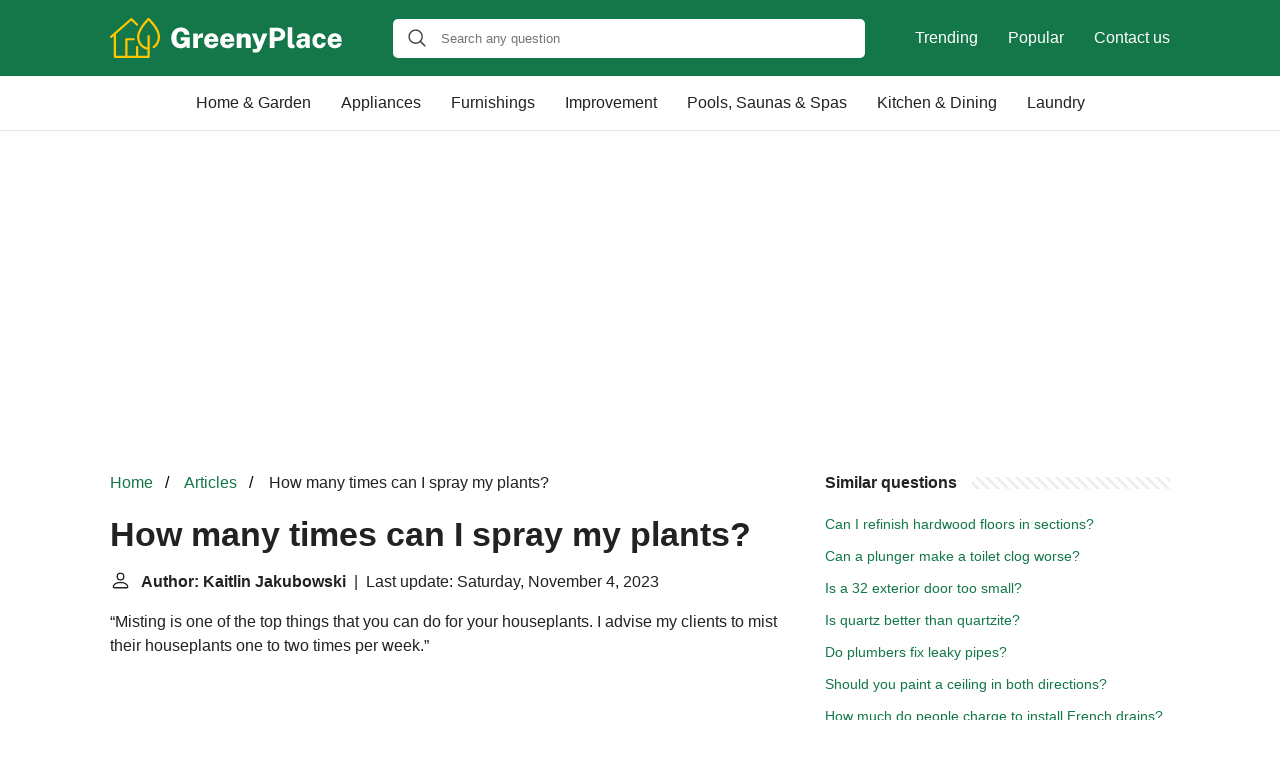

--- FILE ---
content_type: text/html; charset=UTF-8
request_url: https://greenyplace.com/how-many-times-can-i-spray-my-plants
body_size: 15074
content:
<!DOCTYPE html>
<html lang="en">
<head>
    <meta charset="utf-8">
    <meta http-equiv="X-UA-Compatible" content="IE=edge">
    <meta name="viewport" content="width=device-width, initial-scale=1, maximum-scale=1">
    <title>How many times can I spray my plants?</title>
    <meta name="description" content="“Misting is one of the top things that you can do for your houseplants. I advise my clients to mist their houseplants one to two times per week.”">
    <link rel="apple-touch-icon" sizes="57x57" href="favicon/apple-icon-57x57.png">
    <link rel="apple-touch-icon" sizes="60x60" href="favicon/apple-icon-60x60.png">
    <link rel="apple-touch-icon" sizes="72x72" href="favicon/apple-icon-72x72.png">
    <link rel="apple-touch-icon" sizes="76x76" href="favicon/apple-icon-76x76.png">
    <link rel="apple-touch-icon" sizes="114x114" href="favicon/apple-icon-114x114.png">
    <link rel="apple-touch-icon" sizes="120x120" href="favicon/apple-icon-120x120.png">
    <link rel="apple-touch-icon" sizes="144x144" href="favicon/apple-icon-144x144.png">
    <link rel="apple-touch-icon" sizes="152x152" href="favicon/apple-icon-152x152.png">
    <link rel="apple-touch-icon" sizes="180x180" href="favicon/apple-icon-180x180.png">
    <link rel="icon" type="image/png" sizes="192x192"  href="favicon/android-icon-192x192.png">
    <link rel="icon" type="image/png" sizes="32x32" href="favicon/favicon-32x32.png">
    <link rel="icon" type="image/png" sizes="96x96" href="favicon/favicon-96x96.png">
    <link rel="icon" type="image/png" sizes="16x16" href="favicon/favicon-16x16.png">
    <link rel="manifest" href="favicon/manifest.json">
    <meta name="msapplication-TileColor" content="#ffffff">
    <meta name="msapplication-TileImage" content="favicon/ms-icon-144x144.png">
    <meta name="theme-color" content="#ffffff">
    <meta name="p:domain_verify" content="470ea6ec1a5750a57ac88f2055e8b761"/>
    <!-- Global site tag (gtag.js) - Google Analytics -->
    <script async src="https://www.googletagmanager.com/gtag/js?id=G-QZTN3CPFMK" type="1eb76056517e9558e1bda047-text/javascript"></script>
    <script type="1eb76056517e9558e1bda047-text/javascript">
        window.dataLayer = window.dataLayer || [];
        function gtag(){dataLayer.push(arguments);}
        gtag('js', new Date());

        gtag('config', 'G-QZTN3CPFMK');
    </script>
            <style>
          /*** Start global ***/
          *,
          *::before,
          *::after {
            box-sizing: border-box;
          }
          html {
            font-family: sans-serif;
            line-height: 1.15;
            -webkit-text-size-adjust: 100%;
            -webkit-tap-highlight-color: rgba($black, 0);
          }
          body {
            margin: 0;
            font-size: 1rem;
            font-weight: 400;
            line-height: 1.5;
            color: #222;
            font-family: Arial,Helvetica,sans-serif;
            overflow-x: hidden;
          }
          aside, footer, header, main {
            display: block;
          }
          h1, h2, h3, h4, h5, h6 {
            margin-top: 0;
            margin-bottom: 15px;
          }
          h1 {
            font-size: 2.1rem;
            line-height: 1.2;
          }
          a {
            color: #147749;
            text-decoration: none;
          }
          a:hover {
            text-decoration: underline;
          }
          h3 {
            margin:30px 0 10px 0;
          }
          h3 a {
            text-decoration: none;
          }
          .container {
            width: 1100px;
            max-width: 100%;
            margin: auto;
            display: flex;
          }
          @media screen and (max-width: 768px) {
            .container {
              display: block;
            }
          }
          header .container,
          footer .container {
            padding-left: 20px;
            padding-right: 20px;
            align-items: center;
          }
          .btn {
            background: #147749;
            color: #fff;
            border-radius: 3px;
            padding: 5px 10px;
            display: inline-flex;
            align-items: center;
          }
          .btn:hover {
            text-decoration: none;
          }
          .btn-red {
            background: #f05555;
          }
          .btn svg {
            margin-right: 10px;
            fill: #222;
            width:18px;
            height: 18px;
          }
          /*** Start header ***/
          header {
            position: relative;
            z-index: 99;
            padding: 15px 0;
            background-color: #147749;
          }
          @media screen and (max-width: 768px) {
            header {
              padding: 5px 0;
            }
          }
          .logo {
            display: flex;
            align-items: center;
            height: 46px;
            margin-right: 50px;
          }
          .logo a {
            display: flex;
          }
          @media screen and (max-width: 768px) {
            .logo {
              margin: auto;
            }
          }
          .logo svg  {
            position: relative;
          }
          @media screen and (max-width: 768px) {
            .logo svg  {
              top: 0;
              width: 180px;
              height: 30px;
            }
          }
          .js-search-trigger {
            display: none;
            position: absolute;
            top: 11px;
            right: 60px;
            padding: 5px;
            border: 0;
            background: none;
          }
          .js-search-trigger svg {
            width: 22px;
            height: 22px;
          }
          .search-header {
            display: block;
            position: relative;
            width: 100%;
          }
          @media screen and (max-width: 768px) {
            .js-search-trigger {
              display: block;
            }
            .search-header {
              display: none;
              position: absolute;
              top: 56px;
              right: 0;
              left: 0;
              width: auto;
              padding: 10px 15px;
              background: #f5f5f5;
            }
            .search-header.open {
              display: block;
            }
            .search-header .input-group {
              border: 1px solid #ddd !important;
            }
          }
          .search-header .input-group {
            border: 0;
            border-radius: 5px;
            display: flex;
            background: #fff;
            align-items: center;
          }
          .search-header .input-group svg {
            margin: 0 5px 0 15px;
          }
          #search-header-input {
            padding:12px 10px;
            width: calc(100% - 40px);
            border: none;
            border-radius: 5px;
            outline:none;
          }
          #search-header-result {
            position: absolute;
            top: 55px;
            list-style: none;
            touch-action: manipulation;
            background: #fff;
            padding: 15px;
            width: 100%;
            border: 1px solid #ddd;
            border-radius: 5px;
            z-index: 5;
            box-shadow: 0 0 20px rgba(0,0,0, 0.1);
          }
          @media screen and (max-width: 768px) {
            .search-header {
              display: none;
            }
            #search-header-result {
              width: calc(100vw - 40px);
            }
          }
          #search-header-result:after {
            transform: rotate(135deg);
            width: 12px;
            height: 12px;
            top: -7px;
            content: '';
            display: block;
            position: absolute;
            background: #fff;
            left: 48%;
            border: 1px solid #ddd;
            border-top: 0 none;
            border-right: 0 none;
          }
          #search-header-result ul {
            padding:0;
            margin:0;
            list-style:none;
          }
          #search-header-result ul li {
            border-bottom: 1px solid #e5e5e5;
            display: block;
            padding: .5rem 0;
          }
          #search-header-result ul li:last-child {
            border:none;
          }
          .main-nav {
            margin-left: 50px;
            order: 2;
            display: flex;
            align-items: center;
          }
          @media screen and (max-width: 768px) {
            .main-nav {
              display: none;
            }
          }
          .main-nav ul {
            display: flex;
            list-style:none;
            padding:0;
            margin:0;
          }
          .main-nav ul li {
            margin:0 15px;
            white-space: nowrap;
            list-style:none;
          }
          .main-nav ul li:first-child {
            margin-left: 0;
          }
          .main-nav ul li:last-child {
            margin-right: 0;
          }
          .main-nav ul li a {
            color: #fff;
            padding: 10px 0;
            display: inline-block;
          }
          .js-mobile-navigation-trigger {
            position: absolute;
            top: 4px;
            right: 10px;
            display: flex;
            flex-direction: column;
            align-items: center;
            justify-content: center;
            width: 45px;
            height: 45px;
            padding: 10px;
            border: 0;
            background: none;
          }
          @media screen and (min-width: 768px) {
            .js-mobile-navigation-trigger {
              display: none;
            }
          }
          .js-mobile-navigation-trigger span {
            display: block;
            width: 20px;
            height: 2px;
            margin-bottom: 6px;
            background: white;
            border-radius: 5px;
            transition: all .5s ease;
          }
          .js-mobile-navigation-trigger span:last-of-type {
            margin-bottom: 0;
          }
          .js-mobile-navigation-trigger.open span:nth-child(1) {
            margin: 2px 0 0 0;
            transform: rotate(45deg);
          }
          .js-mobile-navigation-trigger.open span:nth-child(2) {
            margin: -2px 0 0 0;
            transform: rotate(-45deg);
          }
          .js-mobile-navigation-trigger.open span:nth-child(3) {
            opacity: 0;
          }
          @media screen and (max-width: 768px) {
            .mobile-navigation-open .main-navigation {
              display: block;
            }
            .main-navigation {
              display: none;
              position: absolute;
              z-index: 99;
              right: 0;
              left: 0;
              padding: 20px;
              background: white;
              box-shadow: 0 1px 10px -3px #ccc;
            }
            .main-navigation ul {
              list-style: none;
              margin: 0;
              padding: 0;
            }
            .main-navigation ul li a {
              display: block;
              padding: 8px 0;
              font-weight: bold;
              color: #222;
            }
          }
          @media screen and (min-width: 768px) {
            .main-navigation {
              border-bottom: 1px solid #e7e7e7;
            }
            .main-navigation ul {
              display: flex;
              width: 100%;
              justify-content: center;
              list-style: none;
              margin: 0;
              padding: 0;
            }
            .main-navigation ul li a {
              display: block;
              padding: 15px;
              color: #222;
            }
          }
          /*** Start footer ***/
          footer {
            background-color: #147749;
            padding: 20px 0;
            color: #fff;
          }
          footer .footer-links {
            display: flex;
            width: 100%;
            justify-content: space-between;
            align-items: center;
          }
          footer .footer-links ul {
            display: flex;
            list-style: none;
            margin: 0;
            padding: 0;
          }
          footer .footer-links ul li {
            margin: 0 15px;
          }
          footer .footer-links ul.social li {
            margin: 0 10px;
          }
          footer .footer-links ul li:first-child {
            margin-left: 0;
          }
          footer .footer-links ul li:last-child {
            margin-right: 0;
          }
          footer .footer-links ul li a {
            color: white;
            padding:5px 0;
            display: inline-block;
          }
          footer .footer-links ul li a:hover {
            text-decoration: underline;
          }
          @media screen and (max-width: 768px) {
            footer div {
              flex-direction: column;
              text-align: center;
            }
            footer .footer-links ul.social {
              margin-top: 10px;
            }
          }
          /*** Start content ***/
          main {
            width: 65%;
          }
          .full {
            width: 100%;
          }
          aside {
            width: 35%;
          }
          main, aside {
            padding: 30px 20px;
          }
          @media screen and (max-width: 768px) {
            main, aside {
              width: 100%;
            }
          }
          aside .inner {
            margin-bottom: 30px;
          }
          aside .inner .title-holder {
            position: relative;
          }
          aside .inner .title-holder:before {
            content: "";
            position: absolute;
            left: 0;
            bottom: 6px;
            width: 100%;
            height: 12px;
            background-image: linear-gradient(45deg, #eeeeee 20%, #ffffff 20%, #ffffff 50%, #eeeeee 50%, #eeeeee 70%, #ffffff 70%, #ffffff 100%);
            background-size: 10px 10px;
          }
          aside .inner .title {
            background: #fff;
            display: inline-block;
            font-weight: bold;
            padding-right: 15px;
            position: relative;
          }
          aside .inner ul {
            margin:0;
            padding: 15px 0;
            list-style:none;
            background: #fff;
            border-bottom: 2px solid #eee;
          }
          aside .inner ul li {
            margin-bottom: 10px;
            display: flex;
            line-height: normal; font-size: 0.9rem;
          }
          aside .inner ul li span {
            background: #FBD200;
            color: #333;
            padding: 0 15px;
            margin: 0 15px 0 0;
            border-radius: 3px;
            font-size: 0.9rem;
            height: 28px;
            display: inline-flex;
            align-items: center;
          }
          aside .inner ul li a {
            display: inline-block;
            margin-top: 6px;
          }
          .rating__stars {
            --star-size: 24px;
            --star-color: #ddd;
            --star-background: #ffbf00;
            --percent: calc(var(--rating) / 5 * 100%);
            display: inline-block;
            font-size: var(--star-size);
            font-family: Times;
            position: relative;
            top: 2px;
          }
          .rating__stars:before {
            content: '★★★★★';
            letter-spacing: 3px;
            background: linear-gradient(90deg, var(--star-background) var(--percent), var(--star-color) var(--percent));
            -webkit-background-clip: text;
            -webkit-text-fill-color: transparent;
          }
          .embed-responsive {
            position: relative;
            display: block;
            width: 100%;
            padding: 0;
            overflow: hidden;
          }
          .embed-responsive:before {
            display: block;
            content: "";
            padding-top: 56.25%;
          }
          .embed-responsive iframe {
            position: absolute;
            top: 0;
            bottom: 0;
            left: 0;
            width: 100%;
            height: 100%;
            border: 0;
          }
          .hide-desktop {
            display: none;
          }
          @media screen and (max-width: 768px) {
            .hide-desktop {
              display: block;
            }
          }
          /* Style the list */
          ul.breadcrumb {
            margin: 0 0 10px 0;
            padding: 0 0 10px 0;
            list-style: none;
          }

          /* Display list items side by side */
          ul.breadcrumb li {
            display: inline;
            font-size: 16px;
          }

          /* Add a slash symbol (/) before/behind each list item */
          ul.breadcrumb li+li:before {
            padding: 8px;
            color: black;
            content: "/\00a0";
          }

          /* Add a color to all links inside the list */
          ul.breadcrumb li a {
            color: #147749;
            text-decoration: none;
          }

          /* Add a color on mouse-over */
          ul.breadcrumb li a:hover {
            text-decoration: underline;
          }
        </style>
                <script async src="https://pagead2.googlesyndication.com/pagead/js/adsbygoogle.js?client=ca-pub-1458481470117418" crossorigin="anonymous" type="1eb76056517e9558e1bda047-text/javascript"></script>
    </head>
<body>

<header>
    <div class="container">
        <span class="logo">
        <a href="/">
            <svg width="233" height="40" viewBox="0 0 233 40" fill="none" xmlns="http://www.w3.org/2000/svg">
            <path d="M70.612 30.28C68.7267 30.28 67.0793 29.8507 65.67 28.992C64.27 28.1333 63.1827 26.9293 62.408 25.38C61.6427 23.8307 61.26 22.02 61.26 19.948C61.26 17.82 61.666 15.972 62.478 14.404C63.29 12.836 64.4193 11.6227 65.866 10.764C67.3127 9.90533 68.988 9.476 70.892 9.476C72.1707 9.476 73.328 9.67667 74.364 10.078C75.4093 10.47 76.3053 11.0067 77.052 11.688C77.808 12.3693 78.3913 13.144 78.802 14.012C79.2127 14.8707 79.432 15.762 79.46 16.686H74.462C74.3313 16.0887 74.1073 15.5473 73.79 15.062C73.482 14.5673 73.0713 14.1753 72.558 13.886C72.054 13.5967 71.4613 13.452 70.78 13.452C69.996 13.452 69.2773 13.6573 68.624 14.068C67.9707 14.4787 67.448 15.1507 67.056 16.084C66.664 17.008 66.468 18.2493 66.468 19.808C66.468 21.096 66.5987 22.1507 66.86 22.972C67.1307 23.7933 67.4853 24.4327 67.924 24.89C68.3627 25.3473 68.848 25.6693 69.38 25.856C69.912 26.0333 70.444 26.122 70.976 26.122C71.4707 26.122 71.914 26.0427 72.306 25.884C72.7073 25.7253 73.0527 25.52 73.342 25.268C73.6407 25.016 73.8833 24.7407 74.07 24.442C74.2567 24.1433 74.378 23.8447 74.434 23.546L74.644 22.566H70.78V19.318L79.656 19.36V30H76.464V27.564C76.128 27.9653 75.7127 28.376 75.218 28.796C74.7327 29.216 74.1213 29.5707 73.384 29.86C72.6467 30.14 71.7227 30.28 70.612 30.28ZM83.1562 30V15.524H87.7482V19.234C87.9722 18.478 88.2942 17.8013 88.7142 17.204C89.1436 16.5973 89.6709 16.1213 90.2962 15.776C90.9216 15.4213 91.6449 15.244 92.4662 15.244C92.5689 15.244 92.6576 15.2487 92.7322 15.258C92.8162 15.258 92.8676 15.2673 92.8862 15.286V19.808C92.8396 19.7893 92.7789 19.7753 92.7042 19.766C92.6389 19.7567 92.5689 19.752 92.4942 19.752C91.5796 19.6587 90.8236 19.6727 90.2262 19.794C89.6382 19.9153 89.1716 20.1113 88.8262 20.382C88.4902 20.6527 88.2522 20.9747 88.1122 21.348C87.9816 21.7213 87.9162 22.1273 87.9162 22.566V30H83.1562ZM98.864 23.854C98.8547 24.5167 98.9573 25.0767 99.172 25.534C99.3867 25.982 99.69 26.3227 100.082 26.556C100.474 26.7893 100.931 26.906 101.454 26.906C102.051 26.906 102.579 26.7847 103.036 26.542C103.503 26.29 103.843 25.856 104.058 25.24H108.314C108.155 26.2947 107.735 27.2 107.054 27.956C106.382 28.7027 105.561 29.2767 104.59 29.678C103.619 30.0793 102.616 30.28 101.58 30.28C100.105 30.28 98.808 29.9767 97.688 29.37C96.5773 28.7633 95.7093 27.9093 95.084 26.808C94.468 25.7067 94.16 24.414 94.16 22.93C94.16 21.5207 94.4447 20.2373 95.014 19.08C95.5833 17.9133 96.4047 16.9847 97.478 16.294C98.5513 15.594 99.844 15.244 101.356 15.244C102.887 15.244 104.165 15.566 105.192 16.21C106.219 16.8447 106.989 17.722 107.502 18.842C108.025 19.9527 108.286 21.2267 108.286 22.664V23.854H98.864ZM98.85 21.11H103.862C103.862 20.634 103.769 20.2 103.582 19.808C103.395 19.4067 103.115 19.0893 102.742 18.856C102.369 18.6227 101.907 18.506 101.356 18.506C100.852 18.506 100.413 18.632 100.04 18.884C99.6667 19.1267 99.3727 19.4487 99.158 19.85C98.9433 20.242 98.8407 20.662 98.85 21.11ZM114.86 23.854C114.851 24.5167 114.953 25.0767 115.168 25.534C115.383 25.982 115.686 26.3227 116.078 26.556C116.47 26.7893 116.927 26.906 117.45 26.906C118.047 26.906 118.575 26.7847 119.032 26.542C119.499 26.29 119.839 25.856 120.054 25.24H124.31C124.151 26.2947 123.731 27.2 123.05 27.956C122.378 28.7027 121.557 29.2767 120.586 29.678C119.615 30.0793 118.612 30.28 117.576 30.28C116.101 30.28 114.804 29.9767 113.684 29.37C112.573 28.7633 111.705 27.9093 111.08 26.808C110.464 25.7067 110.156 24.414 110.156 22.93C110.156 21.5207 110.441 20.2373 111.01 19.08C111.579 17.9133 112.401 16.9847 113.474 16.294C114.547 15.594 115.84 15.244 117.352 15.244C118.883 15.244 120.161 15.566 121.188 16.21C122.215 16.8447 122.985 17.722 123.498 18.842C124.021 19.9527 124.282 21.2267 124.282 22.664V23.854H114.86ZM114.846 21.11H119.858C119.858 20.634 119.765 20.2 119.578 19.808C119.391 19.4067 119.111 19.0893 118.738 18.856C118.365 18.6227 117.903 18.506 117.352 18.506C116.848 18.506 116.409 18.632 116.036 18.884C115.663 19.1267 115.369 19.4487 115.154 19.85C114.939 20.242 114.837 20.662 114.846 21.11ZM126.824 30V15.524H131.528V17.554C131.734 17.218 132.004 16.8867 132.34 16.56C132.686 16.2333 133.12 15.9627 133.642 15.748C134.174 15.5333 134.818 15.426 135.574 15.426C136.442 15.426 137.259 15.594 138.024 15.93C138.799 16.266 139.429 16.8027 139.914 17.54C140.4 18.268 140.642 19.2247 140.642 20.41V30H135.854V21.04C135.854 20.4053 135.649 19.9293 135.238 19.612C134.828 19.2853 134.356 19.122 133.824 19.122C133.47 19.122 133.12 19.192 132.774 19.332C132.429 19.4627 132.144 19.6633 131.92 19.934C131.696 20.1953 131.584 20.5267 131.584 20.928V30H126.824ZM145.726 34.62C144.671 34.62 143.915 34.5267 143.458 34.34C143.01 34.1533 142.786 34.06 142.786 34.06V31.036L144.2 31.106C144.872 31.1527 145.404 31.1293 145.796 31.036C146.188 30.9427 146.477 30.812 146.664 30.644C146.86 30.4853 146.99 30.322 147.056 30.154C147.13 29.9953 147.182 29.8833 147.21 29.818L147.378 29.272L141.75 15.524H146.454L149.562 24.176L152.726 15.524H157.402L151.634 29.622C151.074 30.994 150.486 32.0393 149.87 32.758C149.263 33.486 148.614 33.976 147.924 34.228C147.242 34.4893 146.51 34.62 145.726 34.62ZM159.689 30V9.756H167.431C168.906 9.756 170.236 10.0173 171.421 10.54C172.607 11.0627 173.54 11.828 174.221 12.836C174.912 13.8347 175.257 15.0573 175.257 16.504C175.257 17.8387 174.959 18.9867 174.361 19.948C173.773 20.9 172.938 21.6327 171.855 22.146C170.782 22.65 169.513 22.902 168.047 22.902H164.477V30H159.689ZM164.435 19.29H167.907C168.757 19.29 169.457 18.9913 170.007 18.394C170.567 17.7873 170.847 17.0733 170.847 16.252C170.847 15.4027 170.549 14.7073 169.951 14.166C169.363 13.6153 168.668 13.34 167.865 13.34H164.435V19.29ZM182.71 30.28C181.506 30.28 180.559 30.1447 179.868 29.874C179.187 29.6033 178.688 29.2533 178.37 28.824C178.053 28.3853 177.852 27.9 177.768 27.368C177.694 26.836 177.656 26.3087 177.656 25.786V9.196H182.318V25.17C182.318 25.6087 182.421 25.9913 182.626 26.318C182.832 26.6353 183.275 26.836 183.956 26.92L184.586 26.962V29.888C184.288 29.9907 183.98 30.0793 183.662 30.154C183.345 30.238 183.028 30.28 182.71 30.28ZM191.223 30.28C190.318 30.28 189.487 30.1073 188.731 29.762C187.984 29.4073 187.387 28.894 186.939 28.222C186.5 27.55 186.281 26.7287 186.281 25.758C186.281 24.1807 186.888 22.9673 188.101 22.118C189.324 21.2687 191.232 20.8393 193.827 20.83L195.297 20.816V20.074C195.297 19.5047 195.134 19.08 194.807 18.8C194.49 18.5107 193.986 18.3707 193.295 18.38C192.819 18.3893 192.334 18.506 191.839 18.73C191.344 18.9447 190.99 19.346 190.775 19.934H186.869C186.925 18.842 187.247 17.9507 187.835 17.26C188.432 16.5693 189.221 16.0607 190.201 15.734C191.19 15.4073 192.296 15.244 193.519 15.244C195.096 15.244 196.347 15.4353 197.271 15.818C198.195 16.1913 198.858 16.7187 199.259 17.4C199.66 18.072 199.861 18.8653 199.861 19.78V30H195.899L195.493 27.606C195.026 28.6233 194.448 29.3233 193.757 29.706C193.076 30.0887 192.231 30.28 191.223 30.28ZM192.875 27.214C193.192 27.214 193.496 27.158 193.785 27.046C194.074 26.934 194.331 26.78 194.555 26.584C194.779 26.3787 194.956 26.1547 195.087 25.912C195.218 25.6693 195.288 25.408 195.297 25.128V23.154L194.121 23.168C193.636 23.168 193.132 23.2333 192.609 23.364C192.096 23.4947 191.662 23.714 191.307 24.022C190.952 24.3207 190.775 24.736 190.775 25.268C190.775 25.8747 190.98 26.3507 191.391 26.696C191.811 27.0413 192.306 27.214 192.875 27.214ZM209.539 15.244C210.817 15.244 211.914 15.5147 212.829 16.056C213.743 16.588 214.448 17.302 214.943 18.198C215.447 19.0847 215.722 20.0553 215.769 21.11H211.849C211.802 20.7833 211.695 20.4427 211.527 20.088C211.368 19.7333 211.13 19.4347 210.813 19.192C210.495 18.94 210.08 18.814 209.567 18.814C208.736 18.814 208.064 19.1453 207.551 19.808C207.047 20.4613 206.795 21.4507 206.795 22.776C206.795 24.0827 207.056 25.1047 207.579 25.842C208.101 26.5793 208.797 26.948 209.665 26.948C210.169 26.948 210.575 26.8127 210.883 26.542C211.2 26.2713 211.438 25.9587 211.597 25.604C211.755 25.2493 211.858 24.9367 211.905 24.666H215.699C215.671 25.6833 215.4 26.6167 214.887 27.466C214.383 28.3153 213.678 28.9967 212.773 29.51C211.867 30.0233 210.789 30.28 209.539 30.28C208.176 30.28 206.953 29.9767 205.871 29.37C204.797 28.754 203.948 27.886 203.323 26.766C202.697 25.646 202.385 24.3347 202.385 22.832C202.385 21.3293 202.688 20.0133 203.295 18.884C203.901 17.7453 204.741 16.854 205.815 16.21C206.897 15.566 208.139 15.244 209.539 15.244ZM222.294 23.854C222.284 24.5167 222.387 25.0767 222.602 25.534C222.816 25.982 223.12 26.3227 223.512 26.556C223.904 26.7893 224.361 26.906 224.884 26.906C225.481 26.906 226.008 26.7847 226.466 26.542C226.932 26.29 227.273 25.856 227.488 25.24H231.744C231.585 26.2947 231.165 27.2 230.484 27.956C229.812 28.7027 228.99 29.2767 228.02 29.678C227.049 30.0793 226.046 30.28 225.01 30.28C223.535 30.28 222.238 29.9767 221.118 29.37C220.007 28.7633 219.139 27.9093 218.514 26.808C217.898 25.7067 217.59 24.414 217.59 22.93C217.59 21.5207 217.874 20.2373 218.444 19.08C219.013 17.9133 219.834 16.9847 220.908 16.294C221.981 15.594 223.274 15.244 224.786 15.244C226.316 15.244 227.595 15.566 228.622 16.21C229.648 16.8447 230.418 17.722 230.932 18.842C231.454 19.9527 231.716 21.2267 231.716 22.664V23.854H222.294ZM222.28 21.11H227.292C227.292 20.634 227.198 20.2 227.012 19.808C226.825 19.4067 226.545 19.0893 226.172 18.856C225.798 18.6227 225.336 18.506 224.786 18.506C224.282 18.506 223.843 18.632 223.47 18.884C223.096 19.1267 222.802 19.4487 222.588 19.85C222.373 20.242 222.27 20.662 222.28 21.11Z" fill="#fff"/>
            <path d="M39.2771 0.27894C38.8308 -0.09298 38.1613 -0.09298 37.715 0.27894C37.2687 0.725244 27.0781 10.6927 27.0781 18.8006C27.0781 25.4951 31.6155 30.9995 37.4175 31.669V37.8429H28.1939V29.0656C28.1939 28.4705 27.6732 27.9498 27.0781 27.9498C26.483 27.9498 25.9623 28.4705 25.9623 29.0656V37.7685H17.5569V22.371H23.582C24.1771 22.371 24.6978 21.8503 24.6978 21.2552C24.6978 20.6602 24.1771 20.1395 23.582 20.1395H16.4412C15.8461 20.1395 15.3254 20.6602 15.3254 21.2552V37.7685H6.1018V15.974L20.7555 3.03115L21.2761 2.58484L26.2599 7.4198C26.7062 7.86611 27.3756 7.86611 27.8219 7.4198C28.2682 6.9735 28.2682 6.30404 27.8219 5.85774L22.0944 0.353324C22.02 0.27894 21.8712 0.204555 21.7968 0.130171C21.7968 0.130171 21.7968 0.130171 21.7224 0.130171C21.5737 0.0557874 21.4993 0.0557886 21.3505 0.0557886C21.2018 0.0557886 21.1274 0.0557874 20.9786 0.130171C20.8298 0.204555 20.7555 0.27894 20.6067 0.353324L0.374234 18.0567C-0.07207 18.4286 -0.146454 19.1725 0.29985 19.6188C0.523002 19.8419 0.820538 19.9907 1.11807 19.9907C1.41561 19.9907 1.63876 19.9163 1.86191 19.6932L3.87028 17.9079V38.8842C3.87028 39.4793 4.39097 40 4.98604 40H38.5332C39.1283 40 39.649 39.4793 39.649 38.8842V17.9823C39.649 17.3873 39.1283 16.8666 38.5332 16.8666C37.9382 16.8666 37.4175 17.3873 37.4175 17.9823V29.3631C32.88 28.6936 29.3096 24.2306 29.3096 18.8006C29.3096 12.8498 36.2273 5.1139 38.5332 2.65923C40.8391 4.96513 47.7569 12.3291 47.7569 18.8006C47.7569 22.5941 45.9716 26.1646 43.0707 28.0986C42.55 28.4705 42.4012 29.1399 42.7731 29.6606C43.145 30.1813 43.8145 30.3301 44.3352 29.9582C47.8312 27.6523 49.9884 23.4124 49.9884 18.8006C49.9884 10.0232 39.7234 0.65086 39.2771 0.27894Z" fill="#ffc700"/>
            </svg>        </a>
        </span>
        <span class="main-nav">
            <ul>
                <li><a href="/trending">Trending</a></li>
                <li><a href="/popular">Popular</a></li>
                <li><a href="/contact-us">Contact us</a></li>
            </ul>
        </span>
        <span class="search-header">
            <span class="input-group">
                <svg xmlns="http://www.w3.org/2000/svg" viewBox="0 0 512 512" width="18" height="18"><path fill="#444" d="M495 466.2L377.2 348.4c29.2-35.6 46.8-81.2 46.8-130.9C424 103.5 331.5 11 217.5 11 103.4 11 11 103.5 11 217.5S103.4 424 217.5 424c49.7 0 95.2-17.5 130.8-46.7L466.1 495c8 8 20.9 8 28.9 0 8-7.9 8-20.9 0-28.8zm-277.5-83.3C126.2 382.9 52 308.7 52 217.5S126.2 52 217.5 52C308.7 52 383 126.3 383 217.5s-74.3 165.4-165.5 165.4z"></path></svg>
                <input type="text" id="search-header-input" placeholder="Search any question"
                       data-target="search-header-result">
            </span>
            <div id="search-header-result" style="display:none;"></div>
        </span>

        <button type="button" class="js-search-trigger">
            <svg xmlns="http://www.w3.org/2000/svg" viewBox="0 0 512 512" width="18" height="18">
                <path fill="#fff"
                      d="M495 466.2L377.2 348.4c29.2-35.6 46.8-81.2 46.8-130.9C424 103.5 331.5 11 217.5 11 103.4 11 11 103.5 11 217.5S103.4 424 217.5 424c49.7 0 95.2-17.5 130.8-46.7L466.1 495c8 8 20.9 8 28.9 0 8-7.9 8-20.9 0-28.8zm-277.5-83.3C126.2 382.9 52 308.7 52 217.5S126.2 52 217.5 52C308.7 52 383 126.3 383 217.5s-74.3 165.4-165.5 165.4z"></path>
            </svg>
        </button>

        <button type="button" class="js-mobile-navigation-trigger">
            <span></span>
            <span></span>
            <span></span>
        </button>
    </div>
</header>


<div class="main-navigation">
    <div class="container">
        <ul>
            <li><a href="/category/home-garden">Home & Garden</a></li>
            <li><a href="/category/home-appliances">Appliances</a></li>
            <li><a href="/category/home-furnishings">Furnishings</a></li>
            <li><a href="/category/home-improvement">Improvement</a></li>
            <li><a href="/category/home-swimming-pools-saunas-spas">Pools, Saunas & Spas</a></li>
            <li><a href="/category/kitchen-dining">Kitchen & Dining</a></li>
            <li><a href="/category/laundry">Laundry</a></li>
            <li class="hide-desktop">
                <a href="/trending">Trending</a>
            </li>
            <li class="hide-desktop">
                <a href="/popular">Popular</a>
            </li>
            <li class="hide-desktop">
                <a href="/contact-us">Contact us</a>
            </li>
        </ul>
    </div>
</div>

            <div style="margin-top: 30px; text-align: center;position: relative;min-height: 280px;">
            <!-- greenyplace-top-banner -->
            <ins class="adsbygoogle"
                 style="display:block"
                 data-ad-client="ca-pub-1458481470117418"
                 data-ad-slot="3059160999"
                 data-ad-format="auto"
                 data-full-width-responsive="true"></ins>
            <script type="1eb76056517e9558e1bda047-text/javascript">
                (adsbygoogle = window.adsbygoogle || []).push({});
            </script>
        </div>
    
<div class="container">
<script type="application/ld+json">
    {
        "@context": "https://schema.org",
        "@type": "BreadcrumbList",
        "itemListElement": [{
            "@type": "ListItem",
            "position": 1,
            "name": "Home",
            "item": "https://greenyplace.com/"
        },{
            "@type": "ListItem",
            "position": 2,
            "name": "Articles",
            "item": "https://greenyplace.com/articles"
        },{
            "@type": "ListItem",
            "position": 3,
            "name": "How many times can I spray my plants?"
        }]
    }
</script>
<main>
    <nav aria-label="breadcrumb">
        <ul class="breadcrumb">
            <li>
                <a href="/">Home</a>
            </li>
            <li>
                <a href="/articles">Articles</a>
            </li>
            <li>
                How many times can I spray my plants?
            </li>
        </ul>
    </nav>
    <div>
        
        <h1>How many times can I spray my plants?</h1>
        <b><svg style="float: left;margin-right: 10px;" width="21" height="21" viewBox="0 0 16 16" fill="currentColor" xmlns="http://www.w3.org/2000/svg"><path fill-rule="evenodd" d="M10 5a2 2 0 1 1-4 0 2 2 0 0 1 4 0zM8 8a3 3 0 1 0 0-6 3 3 0 0 0 0 6zm6 5c0 1-1 1-1 1H3s-1 0-1-1 1-4 6-4 6 3 6 4zm-1-.004c-.001-.246-.154-.986-.832-1.664C11.516 10.68 10.289 10 8 10c-2.29 0-3.516.68-4.168 1.332-.678.678-.83 1.418-.832 1.664h10z"/>
            </svg>Author: Kaitlin Jakubowski</b>&nbsp;&nbsp;|&nbsp;&nbsp;Last update: Saturday, November 4, 2023</b><br>

        <p><span><span>“Misting is one of the top things that you can do for your houseplants. I advise my clients to mist their houseplants one to two times per week.”</span></span></p>

                    <!-- greenyplace-main-content-banner -->
            <ins class="adsbygoogle"
                 style="display:block"
                 data-ad-client="ca-pub-1458481470117418"
                 data-ad-slot="9309159984"
                 data-ad-format="auto"
                 data-full-width-responsive="true"></ins>
            <script type="1eb76056517e9558e1bda047-text/javascript">
                (adsbygoogle = window.adsbygoogle || []).push({});
            </script>
        
        <h2>How often can I spray my plants?</h2>
        <p>A spritz as little as once or twice a week can make a huge difference to humidity here as the moisture has nowhere to escape to. Likewise, misting can be an effective way to target dry patches on hanging baskets or mounted plants, such as stag horn ferns, which traditional watering may miss.<p>

        <h2>Can you mist plants too often?</h2>
        <p>It is possible to overmist? As they say, too much of anything is still too much. Repeatedly dousing your plants with moisture is no exception, so Resta says be careful not to overdo it. "You want to be cautious about how much water may be gathering on your leaves' surface," she notes.</p>

                    <!-- greenyplace-between-content-banner-1 -->
            <ins class="adsbygoogle"
                 style="display:block"
                 data-ad-client="ca-pub-1458481470117418"
                 data-ad-slot="7996078316"
                 data-ad-format="auto"
                 data-full-width-responsive="true"></ins>
            <script type="1eb76056517e9558e1bda047-text/javascript">
                (adsbygoogle = window.adsbygoogle || []).push({});
            </script>
        
        <h2>Can you over spray plants?</h2>
        <p>Non-selective herbicide overspray will cause chlorosis, poor health, dieback, and death. Other symptoms of herbicide overspray include leaves turning purple, stem dieback, and leaf mottling and spots. These symptoms can indicate other problems, too, so diagnosing overspray can be challenging.</p>

        <h2>Can I spray my plants everyday?</h2>
        <p>Some plants want daily misting; others are OK with two to three times a week.</p>

                    <!-- greenyplace-between-content-banner-2 -->
            <ins class="adsbygoogle"
                 style="display:block"
                 data-ad-client="ca-pub-1458481470117418"
                 data-ad-slot="6792476155"
                 data-ad-format="auto"
                 data-full-width-responsive="true"></ins>
            <script type="1eb76056517e9558e1bda047-text/javascript">
                (adsbygoogle = window.adsbygoogle || []).push({});
            </script>
        
                    <h2>SECRET BAKING SODA HACK || The Most Powerful Organic Pesticide Mixture</h2>
            <p><div class="embed-responsive embed-responsive-16by9">
                <iframe loading="lazy" title="SECRET BAKING SODA HACK || The Most Powerful Organic Pesticide Mixture" src="https://www.youtube.com/embed/CO9WGGwftLQ&amp;pp=ygUlSG93IG1hbnkgdGltZXMgY2FuIEkgc3ByYXkgbXkgcGxhbnRzPw%3D%3D?feature=oembed" frameborder="0" allow="accelerometer; autoplay; clipboard-write; encrypted-media; gyroscope; picture-in-picture" allowfullscreen></iframe>
            </div></p>
        
                    <h2>Is spraying plants better than watering?</h2>
            <p>“Spritzing your plants is not the correct way to water your plants. In fact, it doesn't water them at all,” she says. While spritzing can provide some moisture, unless the plant really thrives in humidity (ferns, orchids, or bromeliads, for example), Hovis says spritzing can do more harm than good.</p>

                                    
                    <h2>What time of day is best to spray plants?</h2>
            <p>Apply pesticides during the cooler part of the day, such as the early morning or evening. Treatments made in the early morning allow foliage to dry before temperatures reach 85–90°F. Take special precautions when using pesticides containing oil. Treat when conditions allow plants to dry quickly.</p>

                                    
                    <h2>How do you tell if a plant has been sprayed?</h2>
            <p>Plants accidentally sprayed with contact weedkillers usually have a scorched appearance or brown spots wherever the spray droplets landed on the leaves. Bulb foliage may emerge yellow if accidentally sprayed with a contact weedkiller before it had died back in the previous year.</p>

                                    
                    <h2>How often do plants like to be misted?</h2>
            <p>Misting is highly recommended at least once a month, and more often with species that enjoy it (see full list below). Be sure to spray the top and underside of your leaves, and if using for cleaning your leaves, wipe the leaves down with a cloth after misting to remove dust.</p>

                                    <!-- greenyplace-between-content-banner-extra -->
            <ins class="adsbygoogle"
                 style="display:block"
                 data-ad-client="ca-pub-1458481470117418"
                 data-ad-slot="2853231143"
                 data-ad-format="auto"
                 data-full-width-responsive="true"></ins>
            <script type="1eb76056517e9558e1bda047-text/javascript">
                (adsbygoogle = window.adsbygoogle || []).push({});
            </script>
                        
                    <h2>Should I mist all my plants?</h2>
            <p>Most houseplants will thrive just fine without the use of a mister, Gillette says. Epiphytes will benefit though from a light misting every morning.</p>

                                    
                    <h2>What plants should you not mist?</h2>
            <p>As a rule of thumb, all cacti, drought tolerant plants, and the great majority of succulents, should never be misted!</p>

                                    
                    <h2>What plants don&#039;t like being misted?</h2>
            <p>Also, don't mist plants that don't require a lot of moisture, like succulents, dragon tree (Draceana marginata), fiddle leaf fig (Ficus lyrata), yucca, pothos, ponytail plant (Beaucarnea recurvata), cissus and spider plant.</p>

                                    
                    <h2>How often can I spray my plants with water?</h2>
            <p>“A lot of people don't understand the importance of misting,” adds Jenkins. “Misting is one of the top things that you can do for your houseplants. I advise my clients to mist their houseplants one to two times per week.”</p>

                                    <!-- greenyplace-between-content-banner-extra -->
            <ins class="adsbygoogle"
                 style="display:block"
                 data-ad-client="ca-pub-1458481470117418"
                 data-ad-slot="2853231143"
                 data-ad-format="auto"
                 data-full-width-responsive="true"></ins>
            <script type="1eb76056517e9558e1bda047-text/javascript">
                (adsbygoogle = window.adsbygoogle || []).push({});
            </script>
                        
                    <h2>How often do you spray plants for bugs?</h2>
            <p>Apply once a week during light pest season, or twice a week during heavy pest season. Always spray in morning (before sunrise) or in late evening. Never spray in sunlight, or you'll risk scorching your plants. Spray plants liberally, and be sure to get the undersides of leaves, where many pests feed.</p>

                                    
                    <h2>Does spraying plants cool them down?</h2>
            <p>Misting greatly increases the humidity level around the plants and lowers the temperature, creating the type of habitat in which they thrive. There is a nozzle mist head known as Fogg-it that fits on the end of your garden hose and sprays a super fine mist on plants.</p>

                                    
                    <h2>How often do you spray plants for fungus?</h2>
            <p>For your planning purposes, you'll need to spray approximately every 7 to 10 days through the growing season on a dry day so the product has the opportunity to dry on the plant surface.</p>

                                    
                    <h2>Should you mist plants in hot weather?</h2>
            <p>Gardening: Misting can help plants cope in scorching-hot weather.</p>

                                    <!-- greenyplace-between-content-banner-extra -->
            <ins class="adsbygoogle"
                 style="display:block"
                 data-ad-client="ca-pub-1458481470117418"
                 data-ad-slot="2853231143"
                 data-ad-format="auto"
                 data-full-width-responsive="true"></ins>
            <script type="1eb76056517e9558e1bda047-text/javascript">
                (adsbygoogle = window.adsbygoogle || []).push({});
            </script>
                        
                    <h2>What plants like to be misted daily?</h2>
            <p>Types of Plants That Like Mist<br><br> (Zebra plants, orchids, arrowhead plants, and begonias are just a few others that love mist.) "It's best to mist each of these plants as you see the top inch of the soil become dry to the touch," he says.</p>

                                    
                    <h2>Is it better to water plants every day?</h2>
            <p>Water Young Plants and Flowers Daily Until Established<br><br> Most young varieties call for daily watering (skip rainy days) until roots are developed, which happens around the two week mark. At that point, you can taper off and move to a weekly schedule if the variety allows.</p>

                                    
                    <h2>When should plants be sprayed?</h2>
            <p>As for misting — for the plants that need to be misted to thrive like air plants and ferns — it's best to mist them in the morning *and* the evening whenever possible. The morning mist helps to prepare them for the day ahead, while the evening misting helps create a little extra humidity.</p>

                                    
                    <h2>How long does pesticide last after spraying?</h2>
            <p>How long will pesticides last after application? A typical pest control application will last around 90 days. If outdoor applications see consistent or heavy rainfall, they efficacy may be affected and will last about 60 days. Pesticides used to treat flying insects like mosquitoes or flies will last around 30 days.</p>

                                    <!-- greenyplace-between-content-banner-extra -->
            <ins class="adsbygoogle"
                 style="display:block"
                 data-ad-client="ca-pub-1458481470117418"
                 data-ad-slot="2853231143"
                 data-ad-format="auto"
                 data-full-width-responsive="true"></ins>
            <script type="1eb76056517e9558e1bda047-text/javascript">
                (adsbygoogle = window.adsbygoogle || []).push({});
            </script>
                        
                    <h2>What are the things I should do after I spray?</h2>
            <p><div>What to do after Pest Control Sprays</div><div><ul><li>Wait to Clean after the Application of Pest Control Spray. ... </li><li>Check Your Food wasn't Contaminated. ... </li><li>Monitor your (and your pet's) health. ... </li><li>Check Your Clothing &amp; Furniture. ... </li><li>Discard Wet Paper Products &amp; Trash. ... </li><li>Repair Cracks, Leaks, and Openings that Pests can Enter.</li></ul><div></div></div></p>

                                    
                    <h2>Do plants prefer to be watered at night?</h2>
            <p>1. Watering Plants At Night Isn't Needed: Although the idea has been around for years, most plants don't need extra care by watering them at night. There are a few exceptions, but 99% of your plants, indoors and out should only be watered during the day.</p>

                                    
                    <h2>Should I water plants morning and night?</h2>
            <p>The best time to water outdoor plants is in the morning when temperatures are usually cooler. This gives the plants time to absorb the water so they can get through a long, hot day. The second-best time is late in the afternoon or early in the evening. Try not to water at night.</p>

                                    
        
        <div style="display: flex">
                            <div style="flex-grow: 1; margin-top: 20px;">
                    &#8592; <i>Previous article</i><br>
                <a href="/is-brushed-nickel-shiny">Is brushed nickel shiny?</a>
                </div>
                                    <div style="text-align: right; margin-top: 20px; flex-grow: 1;">
                <i>Next article</i> &#8594;<br>
                <a href="/can-you-use-a-steam-mop-on-sealed-concrete-floors">Can you use a steam mop on sealed concrete floors?</a>
            </div>
                    </div>

    </div>
</main>

<aside>
    <div class="inner">
    <div class="title-holder">
    <span class="title">Similar questions</span>
    </div>
    <ul>
                    <li><a href="/can-i-refinish-hardwood-floors-in-sections">Can I refinish hardwood floors in sections?</a></li>
                    <li><a href="/can-a-plunger-make-a-toilet-clog-worse">Can a plunger make a toilet clog worse?</a></li>
                    <li><a href="/is-a-32-exterior-door-too-small">Is a 32 exterior door too small?</a></li>
                    <li><a href="/is-quartz-better-than-quartzite">Is quartz better than quartzite?</a></li>
                    <li><a href="/do-plumbers-fix-leaky-pipes">Do plumbers fix leaky pipes?</a></li>
                    <li><a href="/should-you-paint-a-ceiling-in-both-directions">Should you paint a ceiling in both directions?</a></li>
                    <li><a href="/how-much-do-people-charge-to-install-french-drains">How much do people charge to install French drains?</a></li>
                    <li><a href="/how-do-you-get-rid-of-musty-water-smell">How do you get rid of musty water smell?</a></li>
                    <li><a href="/what-is-the-best-temperature-to-keep-your-house-cool">What is the best temperature to keep your house cool?</a></li>
                    <li><a href="/how-do-you-use-a-bidet-after-pooping-a-female">How do you use a bidet after pooping a female?</a></li>
            </ul>
</div>
            <div class="inner">
            <div class="title-holder" style="margin-bottom: 20px;">
                <span class="title">Advertisement</span>
            </div>
            <!-- greenyplace-side-banner-1 -->
            <ins class="adsbygoogle"
                 style="display:block"
                 data-ad-client="ca-pub-1458481470117418"
                 data-ad-slot="9227067809"
                 data-ad-format="auto"
                 data-full-width-responsive="true"></ins>
            <script type="1eb76056517e9558e1bda047-text/javascript">
                (adsbygoogle = window.adsbygoogle || []).push({});
            </script>
        </div>
        <div class="inner">
    <div class="title-holder">
    <span class="title">Popular questions</span>
    </div>
    <ul>
                    <li><a href="/should-i-use-a-double-cylinder-deadbolt">Should I use a double cylinder deadbolt?</a></li>
                    <li><a href="/how-do-you-clean-all-weather-windows">How do you clean all weather windows?</a></li>
                    <li><a href="/does-your-kitchen-faucet-have-to-match-cabinet-hardware">Does your kitchen faucet have to match cabinet hardware?</a></li>
                    <li><a href="/do-you-put-upper-cabinets-or-base-cabinets-first">Do you put upper cabinets or base cabinets first?</a></li>
                    <li><a href="/should-i-water-my-lawn-when-its-really-hot">Should I water my lawn when it&#039;s really hot?</a></li>
                    <li><a href="/can-you-check-for-carbon-monoxide-without-a-detector">Can you check for carbon monoxide without a detector?</a></li>
                    <li><a href="/can-you-use-the-same-primer-on-ceiling-and-walls">Can you use the same primer on ceiling and walls?</a></li>
                    <li><a href="/what-is-the-minimum-height-for-a-vent-pipe">What is the minimum height for a vent pipe?</a></li>
                    <li><a href="/what-are-good-companion-plants-for-cucumbers">What are good companion plants for cucumbers?</a></li>
                    <li><a href="/how-to-get-grass-to-spread-to-bare-spots">How to get grass to spread to bare spots?</a></li>
            </ul>
</div>
            <div class="inner" style="position: sticky; top: 20px;">
            <div class="title-holder" style="margin-bottom: 20px;">
                <span class="title">Advertisement</span>
            </div>
            <!-- greenyplace-side-banner-2 -->
            <ins class="adsbygoogle"
                 style="display:block"
                 data-ad-client="ca-pub-1458481470117418"
                 data-ad-slot="2661659453"
                 data-ad-format="auto"
                 data-full-width-responsive="true"></ins>
            <script type="1eb76056517e9558e1bda047-text/javascript">
                (adsbygoogle = window.adsbygoogle || []).push({});
            </script>
        </div>
    </aside>
</div>

<footer>
    <div class="container">
        <div class="footer-links">
            <div>
                Copyright 2026 GreenyPlace.com
            </div>
            <div>
                <ul class="social">
                </ul>
            </div>
            <div>
                <ul>
                    <li><a href="/about-us">About us</a></li>
                    <li><a href="/contact-us">Contact us</a></li>
                    <li><a href="/privacy-policy" rel="nofollow">Privacy policy</a></li>
                </ul>
            </div>
        </div>
    </div>
</footer>

    <script type="1eb76056517e9558e1bda047-text/javascript">
        let autocompleteListener = function(e) {
            let target = document.getElementById(e.target.dataset.target);
            let query = e.target.value;
            if (!query) {
                target.style.display = 'none';
                target.innerHTML = '';
                return;
            }
            let xhr = new XMLHttpRequest();
            xhr.onload = function () {
                if (xhr.status >= 200 && xhr.status < 300) {
                    target.style.display = 'block';
                    target.innerHTML = xhr.response;
                } else {
                    target.style.display = 'none';
                    target.innerHTML = '';
                }
            };
            xhr.open('GET', '/search/autocomplete?q='+encodeURIComponent(query));
            xhr.send();
        };
        document.getElementById('search-header-input').addEventListener('keyup', autocompleteListener);
        let element = document.getElementById('search-home-input');
        if (element) {
            element.addEventListener('keyup', autocompleteListener)
        }
    </script>

    <script type="1eb76056517e9558e1bda047-text/javascript">
        const body = document.getElementsByTagName('body')[0];
        const triggerMobileNavigation = document.getElementsByClassName('js-mobile-navigation-trigger')[0];
        // Open and close mobile navigation
        triggerMobileNavigation.addEventListener('click', () => {
            if (body.classList.contains('mobile-navigation-open')) {
                body.classList.remove('mobile-navigation-open');
                triggerMobileNavigation.classList.remove('open');
            } else {
                setTimeout(() => {
                    body.classList.add('mobile-navigation-open');
                }, 150);
                triggerMobileNavigation.classList.add('open');
            }
        });
        const headerSearch = document.getElementsByClassName('js-search-trigger')[0];
        const searchForm = document.getElementsByClassName('search-header')[0];
        headerSearch.addEventListener('click', () => {
            if (searchForm.classList.contains('open')) {
                headerSearch.classList.remove('open');
                searchForm.classList.remove('open');
            } else {
                headerSearch.classList.add('open');
                searchForm.classList.add('open');
            }
        });
        window.addEventListener('', (event) => {
            DOMContentLoaded
        });
    </script>
<script src="/cdn-cgi/scripts/7d0fa10a/cloudflare-static/rocket-loader.min.js" data-cf-settings="1eb76056517e9558e1bda047-|49" defer></script><script defer src="https://static.cloudflareinsights.com/beacon.min.js/vcd15cbe7772f49c399c6a5babf22c1241717689176015" integrity="sha512-ZpsOmlRQV6y907TI0dKBHq9Md29nnaEIPlkf84rnaERnq6zvWvPUqr2ft8M1aS28oN72PdrCzSjY4U6VaAw1EQ==" data-cf-beacon='{"version":"2024.11.0","token":"966f2cb61703464bb3a6b21321aa7674","r":1,"server_timing":{"name":{"cfCacheStatus":true,"cfEdge":true,"cfExtPri":true,"cfL4":true,"cfOrigin":true,"cfSpeedBrain":true},"location_startswith":null}}' crossorigin="anonymous"></script>
</body>
</html>


--- FILE ---
content_type: text/html; charset=utf-8
request_url: https://www.google.com/recaptcha/api2/aframe
body_size: 269
content:
<!DOCTYPE HTML><html><head><meta http-equiv="content-type" content="text/html; charset=UTF-8"></head><body><script nonce="U3UVBd4xPXUyHvzlYZlCug">/** Anti-fraud and anti-abuse applications only. See google.com/recaptcha */ try{var clients={'sodar':'https://pagead2.googlesyndication.com/pagead/sodar?'};window.addEventListener("message",function(a){try{if(a.source===window.parent){var b=JSON.parse(a.data);var c=clients[b['id']];if(c){var d=document.createElement('img');d.src=c+b['params']+'&rc='+(localStorage.getItem("rc::a")?sessionStorage.getItem("rc::b"):"");window.document.body.appendChild(d);sessionStorage.setItem("rc::e",parseInt(sessionStorage.getItem("rc::e")||0)+1);localStorage.setItem("rc::h",'1768517566822');}}}catch(b){}});window.parent.postMessage("_grecaptcha_ready", "*");}catch(b){}</script></body></html>